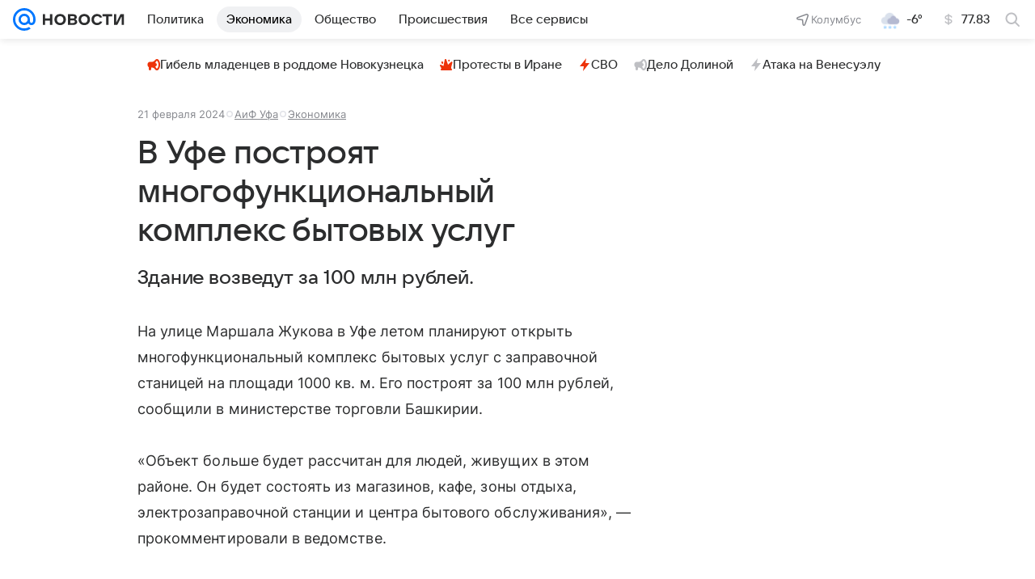

--- FILE ---
content_type: text/html
request_url: https://tns-counter.ru/nc01a**R%3Eundefined*vk/ru/UTF-8/tmsec=mx3_mail_news/976274495***
body_size: 15
content:
4D667B3E696DB72BG1768797995:4D667B3E696DB72BG1768797995

--- FILE ---
content_type: text/plain; charset=utf-8
request_url: https://media-stat.mail.ru/metrics/1.0/
body_size: 664
content:
eyJhbGciOiJkaXIiLCJjdHkiOiJKV1QiLCJlbmMiOiJBMjU2R0NNIiwidHlwIjoiSldUIn0..mExjMP3Ij9UNVtVZ.[base64].XE85exDcfjNnMhLKE17kWQ